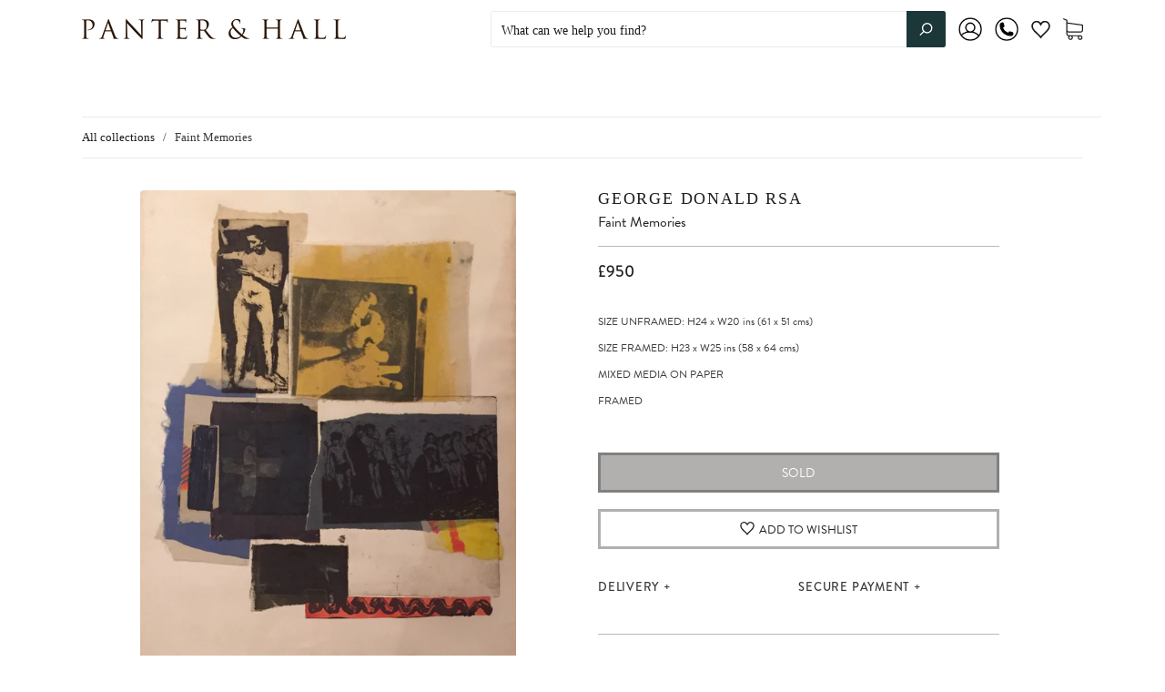

--- FILE ---
content_type: text/javascript
request_url: https://www.panterandhall.com/cdn/shop/t/24/assets/preload.js?v=173659536579473538711679608260
body_size: 30
content:
function getProductTags(i,e){var t,r,a="",o={};for(t in i)o[(r=i[t].split(":"))[0]]=!(1<r.length)||r[1];var d=window.productTagsDisplay;for(t=0;t<d.length;t++)if(void 0===d[t].displayMethod||d[t].displayMethod===e.displayMethod)if("medium"===d[t].id&&void 0!==o.medium)a+=generateProductTag("medium",null!=o.material?o.medium+" on "+o.material:o.medium);else if("framed"===d[t].id&&void 0!==o.framed)a+=generateProductTag("framed",o.framed);else if("size"===d[t].id){d[t].config.showDepth=!!o.show_depth&&o.show_depth;var n=void 0!==o.framed&&"framed"===o.framed.toLowerCase();!d[t].config.both&&n||void 0===o.width_unframed||(a+=generateProductTag("size",getProductSizeString(o,"unframed",d[t].config))),(d[t].config.both||n)&&void 0!==o.width_framed&&(a+=generateProductTag("size",getProductSizeString(o,"framed",d[t].config)))}return a}function generateProductTag(i,e){return""!==e?'<li class="'+i+'">'+e+"</li>":""}function getProductSizeString(i,e,t){var r,a=["height","width","depth"],o=t.label?"Size "+e+": ":"",d=t.pattern;for(d=d.split("{label}").join(o),r=0;r<a.length;r++)d=(d=d.split("{size_imperial}").join(generateSizeString(i,e,t.format,"imperial",t))).split("{size_metric}").join(generateSizeString(i,e,t.format,"metric",t));return d}function generateSizeString(i,e,t,r,a){for(var o=t.split(" "),d="",n=0;n<o.length;n++)void 0===i[o[n]+"_"+e]||"depth"===o[n]&&!a.showDepth||(""!==d&&(d+='<span class="units">&nbsp;x&nbsp;</span>'),"imperial"===r&&(d+=o[n].substr(0,1).toUpperCase()),d+="imperial"===r?Math.round(i[o[n]+"_"+e]):Math.round(2.54*i[o[n]+"_"+e]));return""!==d&&(d+='<span class="units">&nbsp;',d+="imperial"===r?"ins":"cms",d+="</span>"),d}window.productDisplaySizeString="{label}{size_imperial} ({size_metric})",window.productDisplaySizeFormat="height width depth",window.productTagsDisplay=[{id:"size",displayMethod:"long",config:{pattern:window.productDisplaySizeString,format:window.productDisplaySizeFormat,label:!0,both:!0}},{id:"medium",config:{}},{id:"framed",config:{}},{id:"size",displayMethod:"short",config:{pattern:window.productDisplaySizeString,format:window.productDisplaySizeFormat,label:!1,both:!1}}];